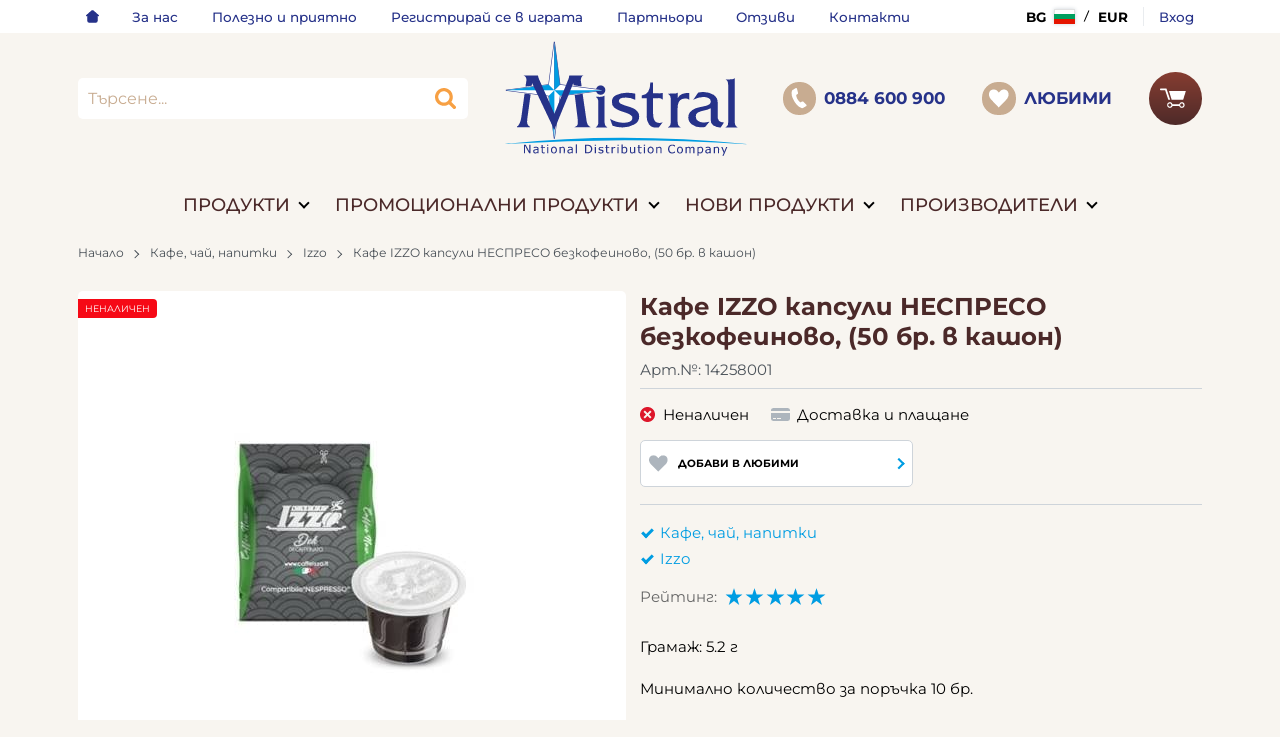

--- FILE ---
content_type: text/html; charset=UTF-8
request_url: https://mistral.shop/action/getDOM
body_size: 2522
content:
        <section class="product-page__slider">
            <div class="container">
                                <h2 class="bordered-heading"><span>Свързани продукти</span></h2>
                                <div class="row-lg row-xl row-xxl row-xxxl prod-slider-holder">
                    <div class="js-product-slider prod-slider tns-before-init">
                                                <div class="prod-slider__item">        <div data-id="14637"
            class="product-card  h-100 product-card--saleable product-card--lgrid product-card--slide">
                            <div class="product-card__holder">
                        <figure class="product-card__figure mb-2">
            <a class="product-card__link" href="/kafe-izzo-mono-dozi-premium-100-arabika-14637" title="Кафе IZZO Моно ДОЗИ - ПРЕМИУМ 100% АРАБИКА ( 100 бр. в кашон)"
                 data-ecommerce="{&quot;google&quot;:{&quot;id&quot;:14637,&quot;name&quot;:&quot;\u041a\u0430\u0444\u0435 IZZO \u041c\u043e\u043d\u043e \u0414\u041e\u0417\u0418 - \u041f\u0420\u0415\u041c\u0418\u0423\u041c 100% \u0410\u0420\u0410\u0411\u0418\u041a\u0410 ( 100 \u0431\u0440. \u0432 \u043a\u0430\u0448\u043e\u043d)&quot;,&quot;category&quot;:&quot;\u041a\u0430\u0444\u0435, \u0447\u0430\u0439, \u043d\u0430\u043f\u0438\u0442\u043a\u0438&quot;,&quot;brand&quot;:&quot;Izzo&quot;,&quot;variant&quot;:&quot;&quot;,&quot;price&quot;:&quot;0.37&quot;,&quot;quantity&quot;:1,&quot;type&quot;:&quot;addProduct&quot;}}">
                <img class="product-card__image js-lazy-slide"
                    src="/themes/mistral/images/product.svg"
                    data-src="/thumbs/1/prod_14637_0-02-05-194e407988d7bc385e5a10f1c631067f7f62f5f21675504a773de43c7833b6c6_34611b94fa3e9257.jpg"
                    width="280"
                    height="280"
                    alt="Кафе IZZO Моно ДОЗИ - ПРЕМИУМ 100% АРАБИКА ( 100 бр. в кашон)">
            </a>
                    </figure>
                <div class="product-card__name mb-1">
            <a class="product-card__link" href="/kafe-izzo-mono-dozi-premium-100-arabika-14637"
                title="Кафе IZZO Моно ДОЗИ - ПРЕМИУМ 100% АРАБИКА ( 100 бр. в кашон)"  data-ecommerce="{&quot;google&quot;:{&quot;id&quot;:14637,&quot;name&quot;:&quot;\u041a\u0430\u0444\u0435 IZZO \u041c\u043e\u043d\u043e \u0414\u041e\u0417\u0418 - \u041f\u0420\u0415\u041c\u0418\u0423\u041c 100% \u0410\u0420\u0410\u0411\u0418\u041a\u0410 ( 100 \u0431\u0440. \u0432 \u043a\u0430\u0448\u043e\u043d)&quot;,&quot;category&quot;:&quot;\u041a\u0430\u0444\u0435, \u0447\u0430\u0439, \u043d\u0430\u043f\u0438\u0442\u043a\u0438&quot;,&quot;brand&quot;:&quot;Izzo&quot;,&quot;variant&quot;:&quot;&quot;,&quot;price&quot;:&quot;0.37&quot;,&quot;quantity&quot;:1,&quot;type&quot;:&quot;addProduct&quot;}}">
                Кафе IZZO Моно ДОЗИ - ПРЕМИУМ 100% АРАБИКА ( 100 бр. в кашон)            </a>
        </div>
                <div class="js-price-container prices  prod__prices text-center">
                    <div class="js-price prices__current">
                        <div class="prices__num">0.37</div>
            <div class="prices__delimer"></div>
            <div class="prices__currency">€</div>
                        <div class="prices__slash mx-1">/</div>
            <div class="js-price-eur prices__num" data-rate="0.51129188119622">0.72</div>
            <div class="prices__delimer"></div>
            <div class="prices__currency">лв.</div>
                    </div>
                </div>
                <div class="product-card__controls">
                        <div class="product-card__actions">
                            <span class="js-wish product-card__wish"
                    title="Любими">
                                        <svg class="svg svg--heart" aria-label="Heart" role="img">
                        <use xlink:href="#svg-heart"></use>
                    </svg>
                    <span class="js-wish-sr screen-readers-only"></span>
                </span>
                            </div>
                    <form class="buy-form js-add-to-cart product-card__buy js-show-cart-immediately" method="post" action="/cart">
            <input type="hidden" name="action" value="buy" />
            <input type="hidden" name="prod_id" value="14637" />
                        <input type="hidden" name="quantity" value="10" />
                            <button class="js-btn-buy buy-form__btn btn btn-buy btn--primary btn--rounded btn--sm" type="submit" ><span>Купи</span></button>
                        </form>
                </div>
                    </div>
                    </div>
        </div>
                                                <div class="prod-slider__item">        <div data-id="14638"
            class="product-card  h-100 product-card--saleable product-card--lgrid product-card--slide">
                            <div class="product-card__holder">
                        <figure class="product-card__figure mb-2">
            <a class="product-card__link" href="/kafe-izzo-mono-dozi-bezkofeinovo-14638" title="Кафе IZZO Моно ДОЗИ - БЕЗКОФЕИНОВО (100 бр.в кашон)"
                 data-ecommerce="{&quot;google&quot;:{&quot;id&quot;:14638,&quot;name&quot;:&quot;\u041a\u0430\u0444\u0435 IZZO \u041c\u043e\u043d\u043e \u0414\u041e\u0417\u0418 - \u0411\u0415\u0417\u041a\u041e\u0424\u0415\u0418\u041d\u041e\u0412\u041e (100 \u0431\u0440.\u0432 \u043a\u0430\u0448\u043e\u043d)&quot;,&quot;category&quot;:&quot;\u041a\u0430\u0444\u0435, \u0447\u0430\u0439, \u043d\u0430\u043f\u0438\u0442\u043a\u0438&quot;,&quot;brand&quot;:&quot;Izzo&quot;,&quot;variant&quot;:&quot;&quot;,&quot;price&quot;:&quot;0.37&quot;,&quot;quantity&quot;:1,&quot;type&quot;:&quot;addProduct&quot;}}">
                <img class="product-card__image js-lazy-slide"
                    src="/themes/mistral/images/product.svg"
                    data-src="/thumbs/1/prod_14638_0-02-05-4832030098b0c149ed2fcf7973dba985730e85ff0fdafebb19b59109f7f03369_a98185f3b57aa9d9.jpg"
                    width="280"
                    height="280"
                    alt="Кафе IZZO Моно ДОЗИ - БЕЗКОФЕИНОВО (100 бр.в кашон)">
            </a>
                    </figure>
                <div class="product-card__name mb-1">
            <a class="product-card__link" href="/kafe-izzo-mono-dozi-bezkofeinovo-14638"
                title="Кафе IZZO Моно ДОЗИ - БЕЗКОФЕИНОВО (100 бр.в кашон)"  data-ecommerce="{&quot;google&quot;:{&quot;id&quot;:14638,&quot;name&quot;:&quot;\u041a\u0430\u0444\u0435 IZZO \u041c\u043e\u043d\u043e \u0414\u041e\u0417\u0418 - \u0411\u0415\u0417\u041a\u041e\u0424\u0415\u0418\u041d\u041e\u0412\u041e (100 \u0431\u0440.\u0432 \u043a\u0430\u0448\u043e\u043d)&quot;,&quot;category&quot;:&quot;\u041a\u0430\u0444\u0435, \u0447\u0430\u0439, \u043d\u0430\u043f\u0438\u0442\u043a\u0438&quot;,&quot;brand&quot;:&quot;Izzo&quot;,&quot;variant&quot;:&quot;&quot;,&quot;price&quot;:&quot;0.37&quot;,&quot;quantity&quot;:1,&quot;type&quot;:&quot;addProduct&quot;}}">
                Кафе IZZO Моно ДОЗИ - БЕЗКОФЕИНОВО (100 бр.в кашон)            </a>
        </div>
                <div class="js-price-container prices  prod__prices text-center">
                    <div class="js-price prices__current">
                        <div class="prices__num">0.37</div>
            <div class="prices__delimer"></div>
            <div class="prices__currency">€</div>
                        <div class="prices__slash mx-1">/</div>
            <div class="js-price-eur prices__num" data-rate="0.51129188119622">0.72</div>
            <div class="prices__delimer"></div>
            <div class="prices__currency">лв.</div>
                    </div>
                </div>
                <div class="product-card__controls">
                        <div class="product-card__actions">
                            <span class="js-wish product-card__wish"
                    title="Любими">
                                        <svg class="svg svg--heart" aria-label="Heart" role="img">
                        <use xlink:href="#svg-heart"></use>
                    </svg>
                    <span class="js-wish-sr screen-readers-only"></span>
                </span>
                            </div>
                    <form class="buy-form js-add-to-cart product-card__buy js-show-cart-immediately" method="post" action="/cart">
            <input type="hidden" name="action" value="buy" />
            <input type="hidden" name="prod_id" value="14638" />
                        <input type="hidden" name="quantity" value="10" />
                            <button class="js-btn-buy buy-form__btn btn btn-buy btn--primary btn--rounded btn--sm" type="submit" ><span>Купи</span></button>
                        </form>
                </div>
                    </div>
                    </div>
        </div>
                                                <div class="prod-slider__item">        <div data-id="14639"
            class="product-card  h-100 product-card--saleable product-card--lgrid product-card--slide">
                            <div class="product-card__holder">
                        <figure class="product-card__figure mb-2">
            <a class="product-card__link" href="/kafe-izzo-mono-dozi-arabi-14639" title="Кафе IZZO Моно ДОЗИ - АРАБИ (100 бр.в кашон)"
                 data-ecommerce="{&quot;google&quot;:{&quot;id&quot;:14639,&quot;name&quot;:&quot;\u041a\u0430\u0444\u0435 IZZO \u041c\u043e\u043d\u043e \u0414\u041e\u0417\u0418 - \u0410\u0420\u0410\u0411\u0418 (100 \u0431\u0440.\u0432 \u043a\u0430\u0448\u043e\u043d)&quot;,&quot;category&quot;:&quot;\u041a\u0430\u0444\u0435, \u0447\u0430\u0439, \u043d\u0430\u043f\u0438\u0442\u043a\u0438&quot;,&quot;brand&quot;:&quot;Izzo&quot;,&quot;variant&quot;:&quot;&quot;,&quot;price&quot;:&quot;0.32&quot;,&quot;quantity&quot;:1,&quot;type&quot;:&quot;addProduct&quot;}}">
                <img class="product-card__image js-lazy-slide"
                    src="/themes/mistral/images/product.svg"
                    data-src="/thumbs/1/prod_14639_0-02-05-684da9b41746cb2e2b8a10494593a6bc94cee566ce52946fc57e1bb4c82e0bb5_7e6de3d19e53a320.jpg"
                    width="280"
                    height="280"
                    alt="Кафе IZZO Моно ДОЗИ - АРАБИ (100 бр.в кашон)">
            </a>
                    </figure>
                <div class="product-card__name mb-1">
            <a class="product-card__link" href="/kafe-izzo-mono-dozi-arabi-14639"
                title="Кафе IZZO Моно ДОЗИ - АРАБИ (100 бр.в кашон)"  data-ecommerce="{&quot;google&quot;:{&quot;id&quot;:14639,&quot;name&quot;:&quot;\u041a\u0430\u0444\u0435 IZZO \u041c\u043e\u043d\u043e \u0414\u041e\u0417\u0418 - \u0410\u0420\u0410\u0411\u0418 (100 \u0431\u0440.\u0432 \u043a\u0430\u0448\u043e\u043d)&quot;,&quot;category&quot;:&quot;\u041a\u0430\u0444\u0435, \u0447\u0430\u0439, \u043d\u0430\u043f\u0438\u0442\u043a\u0438&quot;,&quot;brand&quot;:&quot;Izzo&quot;,&quot;variant&quot;:&quot;&quot;,&quot;price&quot;:&quot;0.32&quot;,&quot;quantity&quot;:1,&quot;type&quot;:&quot;addProduct&quot;}}">
                Кафе IZZO Моно ДОЗИ - АРАБИ (100 бр.в кашон)            </a>
        </div>
                <div class="js-price-container prices  prod__prices text-center">
                    <div class="js-price prices__current">
                        <div class="prices__num">0.32</div>
            <div class="prices__delimer"></div>
            <div class="prices__currency">€</div>
                        <div class="prices__slash mx-1">/</div>
            <div class="js-price-eur prices__num" data-rate="0.51129188119622">0.63</div>
            <div class="prices__delimer"></div>
            <div class="prices__currency">лв.</div>
                    </div>
                </div>
                <div class="product-card__controls">
                        <div class="product-card__actions">
                            <span class="js-wish product-card__wish"
                    title="Любими">
                                        <svg class="svg svg--heart" aria-label="Heart" role="img">
                        <use xlink:href="#svg-heart"></use>
                    </svg>
                    <span class="js-wish-sr screen-readers-only"></span>
                </span>
                            </div>
                    <form class="buy-form js-add-to-cart product-card__buy js-show-cart-immediately" method="post" action="/cart">
            <input type="hidden" name="action" value="buy" />
            <input type="hidden" name="prod_id" value="14639" />
                        <input type="hidden" name="quantity" value="10" />
                            <button class="js-btn-buy buy-form__btn btn btn-buy btn--primary btn--rounded btn--sm" type="submit" ><span>Купи</span></button>
                        </form>
                </div>
                    </div>
                    </div>
        </div>
                                                <div class="prod-slider__item">        <div data-id="14640"
            class="product-card  h-100 product-card--saleable product-card--lgrid product-card--slide">
                            <div class="product-card__holder">
                        <figure class="product-card__figure mb-2">
            <a class="product-card__link" href="/kafe-izzo-mono-dozi-grand-esspresso-14640" title="Кафе IZZO Моно ДОЗИ - ГРАНД ЕСПРЕСО (100 бр.в кашон)"
                 data-ecommerce="{&quot;google&quot;:{&quot;id&quot;:14640,&quot;name&quot;:&quot;\u041a\u0430\u0444\u0435 IZZO \u041c\u043e\u043d\u043e \u0414\u041e\u0417\u0418 - \u0413\u0420\u0410\u041d\u0414 \u0415\u0421\u041f\u0420\u0415\u0421\u041e (100 \u0431\u0440.\u0432 \u043a\u0430\u0448\u043e\u043d)&quot;,&quot;category&quot;:&quot;\u041a\u0430\u0444\u0435, \u0447\u0430\u0439, \u043d\u0430\u043f\u0438\u0442\u043a\u0438&quot;,&quot;brand&quot;:&quot;Izzo&quot;,&quot;variant&quot;:&quot;&quot;,&quot;price&quot;:&quot;0.32&quot;,&quot;quantity&quot;:1,&quot;type&quot;:&quot;addProduct&quot;}}">
                <img class="product-card__image js-lazy-slide"
                    src="/themes/mistral/images/product.svg"
                    data-src="/thumbs/1/prod_14640_0-02-05-a9ed116060b9b95921d77774c52b8665c3d4ae4cc8d083dc1a37e3e3ee4aa9d4_e2ce788fc79e94b6.jpg"
                    width="280"
                    height="280"
                    alt="Кафе IZZO Моно ДОЗИ - ГРАНД ЕСПРЕСО (100 бр.в кашон)">
            </a>
                    </figure>
                <div class="product-card__name mb-1">
            <a class="product-card__link" href="/kafe-izzo-mono-dozi-grand-esspresso-14640"
                title="Кафе IZZO Моно ДОЗИ - ГРАНД ЕСПРЕСО (100 бр.в кашон)"  data-ecommerce="{&quot;google&quot;:{&quot;id&quot;:14640,&quot;name&quot;:&quot;\u041a\u0430\u0444\u0435 IZZO \u041c\u043e\u043d\u043e \u0414\u041e\u0417\u0418 - \u0413\u0420\u0410\u041d\u0414 \u0415\u0421\u041f\u0420\u0415\u0421\u041e (100 \u0431\u0440.\u0432 \u043a\u0430\u0448\u043e\u043d)&quot;,&quot;category&quot;:&quot;\u041a\u0430\u0444\u0435, \u0447\u0430\u0439, \u043d\u0430\u043f\u0438\u0442\u043a\u0438&quot;,&quot;brand&quot;:&quot;Izzo&quot;,&quot;variant&quot;:&quot;&quot;,&quot;price&quot;:&quot;0.32&quot;,&quot;quantity&quot;:1,&quot;type&quot;:&quot;addProduct&quot;}}">
                Кафе IZZO Моно ДОЗИ - ГРАНД ЕСПРЕСО (100 бр.в кашон)            </a>
        </div>
                <div class="js-price-container prices  prod__prices text-center">
                    <div class="js-price prices__current">
                        <div class="prices__num">0.32</div>
            <div class="prices__delimer"></div>
            <div class="prices__currency">€</div>
                        <div class="prices__slash mx-1">/</div>
            <div class="js-price-eur prices__num" data-rate="0.51129188119622">0.63</div>
            <div class="prices__delimer"></div>
            <div class="prices__currency">лв.</div>
                    </div>
                </div>
                <div class="product-card__controls">
                        <div class="product-card__actions">
                            <span class="js-wish product-card__wish"
                    title="Любими">
                                        <svg class="svg svg--heart" aria-label="Heart" role="img">
                        <use xlink:href="#svg-heart"></use>
                    </svg>
                    <span class="js-wish-sr screen-readers-only"></span>
                </span>
                            </div>
                    <form class="buy-form js-add-to-cart product-card__buy js-show-cart-immediately" method="post" action="/cart">
            <input type="hidden" name="action" value="buy" />
            <input type="hidden" name="prod_id" value="14640" />
                        <input type="hidden" name="quantity" value="10" />
                            <button class="js-btn-buy buy-form__btn btn btn-buy btn--primary btn--rounded btn--sm" type="submit" ><span>Купи</span></button>
                        </form>
                </div>
                    </div>
                    </div>
        </div>
                                                <div class="prod-slider__item">        <div data-id="14654"
            class="product-card  h-100 product-card--saleable product-card--lgrid product-card--slide">
                            <div class="product-card__holder">
                        <figure class="product-card__figure mb-2">
            <a class="product-card__link" href="/kafe-izzo-100-arabica-14654" title="Кафе IZZO 100% АРАБИКА - 1 кг."
                 data-ecommerce="{&quot;google&quot;:{&quot;id&quot;:14654,&quot;name&quot;:&quot;\u041a\u0430\u0444\u0435 IZZO 100% \u0410\u0420\u0410\u0411\u0418\u041a\u0410 - 1 \u043a\u0433.&quot;,&quot;category&quot;:&quot;\u041a\u0430\u0444\u0435, \u0447\u0430\u0439, \u043d\u0430\u043f\u0438\u0442\u043a\u0438&quot;,&quot;brand&quot;:&quot;Izzo&quot;,&quot;variant&quot;:&quot;&quot;,&quot;price&quot;:&quot;48.01&quot;,&quot;quantity&quot;:1,&quot;type&quot;:&quot;addProduct&quot;}}">
                <img class="product-card__image js-lazy-slide"
                    src="/themes/mistral/images/product.svg"
                    data-src="/thumbs/1/arabika.jpg"
                    width="280"
                    height="280"
                    alt="Кафе IZZO 100% АРАБИКА - 1 кг.">
            </a>
                    </figure>
                <div class="product-card__name mb-1">
            <a class="product-card__link" href="/kafe-izzo-100-arabica-14654"
                title="Кафе IZZO 100% АРАБИКА - 1 кг."  data-ecommerce="{&quot;google&quot;:{&quot;id&quot;:14654,&quot;name&quot;:&quot;\u041a\u0430\u0444\u0435 IZZO 100% \u0410\u0420\u0410\u0411\u0418\u041a\u0410 - 1 \u043a\u0433.&quot;,&quot;category&quot;:&quot;\u041a\u0430\u0444\u0435, \u0447\u0430\u0439, \u043d\u0430\u043f\u0438\u0442\u043a\u0438&quot;,&quot;brand&quot;:&quot;Izzo&quot;,&quot;variant&quot;:&quot;&quot;,&quot;price&quot;:&quot;48.01&quot;,&quot;quantity&quot;:1,&quot;type&quot;:&quot;addProduct&quot;}}">
                Кафе IZZO 100% АРАБИКА - 1 кг.            </a>
        </div>
                <div class="js-price-container prices  prod__prices text-center">
                    <div class="js-price prices__current">
                        <div class="prices__num">48.01</div>
            <div class="prices__delimer"></div>
            <div class="prices__currency">€</div>
                        <div class="prices__slash mx-1">/</div>
            <div class="js-price-eur prices__num" data-rate="0.51129188119622">93.90</div>
            <div class="prices__delimer"></div>
            <div class="prices__currency">лв.</div>
                    </div>
                </div>
                <div class="product-card__controls">
                        <div class="product-card__actions">
                            <span class="js-wish product-card__wish"
                    title="Любими">
                                        <svg class="svg svg--heart" aria-label="Heart" role="img">
                        <use xlink:href="#svg-heart"></use>
                    </svg>
                    <span class="js-wish-sr screen-readers-only"></span>
                </span>
                            </div>
                    <form class="buy-form js-add-to-cart product-card__buy js-show-cart-immediately" method="post" action="/cart">
            <input type="hidden" name="action" value="buy" />
            <input type="hidden" name="prod_id" value="14654" />
                        <input type="hidden" name="quantity" value="1" />
                            <button class="js-btn-buy buy-form__btn btn btn-buy btn--primary btn--rounded btn--sm" type="submit" ><span>Купи</span></button>
                        </form>
                </div>
                    </div>
                    </div>
        </div>
                                                <div class="prod-slider__item">        <div data-id="14662"
            class="product-card  h-100 product-card--saleable product-card--lgrid product-card--slide">
                            <div class="product-card__holder">
                        <figure class="product-card__figure mb-2">
            <a class="product-card__link" href="/kafe-izzo-supermishele-1-kg-14662" title="Кафе IZZO СУПЕРМИШЕЛ - 1 кг."
                 data-ecommerce="{&quot;google&quot;:{&quot;id&quot;:14662,&quot;name&quot;:&quot;\u041a\u0430\u0444\u0435 IZZO \u0421\u0423\u041f\u0415\u0420\u041c\u0418\u0428\u0415\u041b - 1 \u043a\u0433.&quot;,&quot;category&quot;:&quot;\u041a\u0430\u0444\u0435, \u0447\u0430\u0439, \u043d\u0430\u043f\u0438\u0442\u043a\u0438&quot;,&quot;brand&quot;:&quot;Izzo&quot;,&quot;variant&quot;:&quot;&quot;,&quot;price&quot;:&quot;40.08&quot;,&quot;quantity&quot;:1,&quot;type&quot;:&quot;addProduct&quot;}}">
                <img class="product-card__image js-lazy-slide"
                    src="/themes/mistral/images/product.svg"
                    data-src="/thumbs/1/sipi.jpg"
                    width="280"
                    height="280"
                    alt="Кафе IZZO СУПЕРМИШЕЛ - 1 кг.">
            </a>
                    </figure>
                <div class="product-card__name mb-1">
            <a class="product-card__link" href="/kafe-izzo-supermishele-1-kg-14662"
                title="Кафе IZZO СУПЕРМИШЕЛ - 1 кг."  data-ecommerce="{&quot;google&quot;:{&quot;id&quot;:14662,&quot;name&quot;:&quot;\u041a\u0430\u0444\u0435 IZZO \u0421\u0423\u041f\u0415\u0420\u041c\u0418\u0428\u0415\u041b - 1 \u043a\u0433.&quot;,&quot;category&quot;:&quot;\u041a\u0430\u0444\u0435, \u0447\u0430\u0439, \u043d\u0430\u043f\u0438\u0442\u043a\u0438&quot;,&quot;brand&quot;:&quot;Izzo&quot;,&quot;variant&quot;:&quot;&quot;,&quot;price&quot;:&quot;40.08&quot;,&quot;quantity&quot;:1,&quot;type&quot;:&quot;addProduct&quot;}}">
                Кафе IZZO СУПЕРМИШЕЛ - 1 кг.            </a>
        </div>
                <div class="js-price-container prices  prod__prices text-center">
                    <div class="js-price prices__current">
                        <div class="prices__num">40.08</div>
            <div class="prices__delimer"></div>
            <div class="prices__currency">€</div>
                        <div class="prices__slash mx-1">/</div>
            <div class="js-price-eur prices__num" data-rate="0.51129188119622">78.39</div>
            <div class="prices__delimer"></div>
            <div class="prices__currency">лв.</div>
                    </div>
                </div>
                <div class="product-card__controls">
                        <div class="product-card__actions">
                            <span class="js-wish product-card__wish"
                    title="Любими">
                                        <svg class="svg svg--heart" aria-label="Heart" role="img">
                        <use xlink:href="#svg-heart"></use>
                    </svg>
                    <span class="js-wish-sr screen-readers-only"></span>
                </span>
                            </div>
                    <form class="buy-form js-add-to-cart product-card__buy js-show-cart-immediately" method="post" action="/cart">
            <input type="hidden" name="action" value="buy" />
            <input type="hidden" name="prod_id" value="14662" />
                        <input type="hidden" name="quantity" value="1" />
                            <button class="js-btn-buy buy-form__btn btn btn-buy btn--primary btn--rounded btn--sm" type="submit" ><span>Купи</span></button>
                        </form>
                </div>
                    </div>
                    </div>
        </div>
                                                <div class="prod-slider__item">        <div data-id="14663"
            class="product-card  h-100 product-card--saleable product-card--lgrid product-card--slide">
                            <div class="product-card__holder">
                        <figure class="product-card__figure mb-2">
            <a class="product-card__link" href="/kafe-izzo-viva-djamaika-1-kg-14663" title="Кафе IZZO ВИВА ДЖАМАЙКА - 1 кг."
                 data-ecommerce="{&quot;google&quot;:{&quot;id&quot;:14663,&quot;name&quot;:&quot;\u041a\u0430\u0444\u0435 IZZO \u0412\u0418\u0412\u0410 \u0414\u0416\u0410\u041c\u0410\u0419\u041a\u0410 - 1 \u043a\u0433.&quot;,&quot;category&quot;:&quot;\u041a\u0430\u0444\u0435, \u0447\u0430\u0439, \u043d\u0430\u043f\u0438\u0442\u043a\u0438&quot;,&quot;brand&quot;:&quot;Izzo&quot;,&quot;variant&quot;:&quot;&quot;,&quot;price&quot;:&quot;35.52&quot;,&quot;quantity&quot;:1,&quot;type&quot;:&quot;addProduct&quot;}}">
                <img class="product-card__image js-lazy-slide"
                    src="/themes/mistral/images/product.svg"
                    data-src="/thumbs/1/viva.jpg"
                    width="280"
                    height="280"
                    alt="Кафе IZZO ВИВА ДЖАМАЙКА - 1 кг.">
            </a>
                    </figure>
                <div class="product-card__name mb-1">
            <a class="product-card__link" href="/kafe-izzo-viva-djamaika-1-kg-14663"
                title="Кафе IZZO ВИВА ДЖАМАЙКА - 1 кг."  data-ecommerce="{&quot;google&quot;:{&quot;id&quot;:14663,&quot;name&quot;:&quot;\u041a\u0430\u0444\u0435 IZZO \u0412\u0418\u0412\u0410 \u0414\u0416\u0410\u041c\u0410\u0419\u041a\u0410 - 1 \u043a\u0433.&quot;,&quot;category&quot;:&quot;\u041a\u0430\u0444\u0435, \u0447\u0430\u0439, \u043d\u0430\u043f\u0438\u0442\u043a\u0438&quot;,&quot;brand&quot;:&quot;Izzo&quot;,&quot;variant&quot;:&quot;&quot;,&quot;price&quot;:&quot;35.52&quot;,&quot;quantity&quot;:1,&quot;type&quot;:&quot;addProduct&quot;}}">
                Кафе IZZO ВИВА ДЖАМАЙКА - 1 кг.            </a>
        </div>
                    <div class="product-card__variants">
                                        <span class="product-card__variant product-card__variant--text">
                            <span class="product-card__variant-text">
                                1 кг.                            </span>
                        </span>
                                    </div>
                    <div class="js-price-container prices  prod__prices text-center">
                    <div class="js-price prices__current">
                        <div class="prices__num">35.52</div>
            <div class="prices__delimer"></div>
            <div class="prices__currency">€</div>
                        <div class="prices__slash mx-1">/</div>
            <div class="js-price-eur prices__num" data-rate="0.51129188119622">69.47</div>
            <div class="prices__delimer"></div>
            <div class="prices__currency">лв.</div>
                    </div>
                </div>
                <div class="product-card__controls">
                        <div class="product-card__actions">
                            <span class="js-wish product-card__wish"
                    title="Любими">
                                        <svg class="svg svg--heart" aria-label="Heart" role="img">
                        <use xlink:href="#svg-heart"></use>
                    </svg>
                    <span class="js-wish-sr screen-readers-only"></span>
                </span>
                            </div>
                    <form class="buy-form js-add-to-cart product-card__buy js-show-cart-immediately" method="post" action="/cart">
            <input type="hidden" name="action" value="buy" />
            <input type="hidden" name="prod_id" value="14663" />
                        <input type="hidden" name="quantity" value="1" />
                            <button class="js-btn-buy buy-form__btn btn btn-buy btn--primary btn--rounded btn--sm" type="submit" ><span>Купи</span></button>
                        </form>
                </div>
                    </div>
                    </div>
        </div>
                                                <div class="prod-slider__item">        <div data-id="14664"
            class="product-card  h-100 product-card--saleable product-card--lgrid product-card--slide">
                            <div class="product-card__holder">
                        <figure class="product-card__figure mb-2">
            <a class="product-card__link" href="/kafe-izzo-gran-krema-1-kg-14664" title="Кафе IZZO ГРАН КРЕМА - 1 кг."
                 data-ecommerce="{&quot;google&quot;:{&quot;id&quot;:14664,&quot;name&quot;:&quot;\u041a\u0430\u0444\u0435 IZZO \u0413\u0420\u0410\u041d \u041a\u0420\u0415\u041c\u0410 - 1 \u043a\u0433.&quot;,&quot;category&quot;:&quot;\u041a\u0430\u0444\u0435, \u0447\u0430\u0439, \u043d\u0430\u043f\u0438\u0442\u043a\u0438&quot;,&quot;brand&quot;:&quot;Izzo&quot;,&quot;variant&quot;:&quot;&quot;,&quot;price&quot;:&quot;28.32&quot;,&quot;quantity&quot;:1,&quot;type&quot;:&quot;addProduct&quot;}}">
                <img class="product-card__image js-lazy-slide"
                    src="/themes/mistral/images/product.svg"
                    data-src="/thumbs/1/gran.jpg"
                    width="280"
                    height="280"
                    alt="Кафе IZZO ГРАН КРЕМА - 1 кг.">
            </a>
                    </figure>
                <div class="product-card__name mb-1">
            <a class="product-card__link" href="/kafe-izzo-gran-krema-1-kg-14664"
                title="Кафе IZZO ГРАН КРЕМА - 1 кг."  data-ecommerce="{&quot;google&quot;:{&quot;id&quot;:14664,&quot;name&quot;:&quot;\u041a\u0430\u0444\u0435 IZZO \u0413\u0420\u0410\u041d \u041a\u0420\u0415\u041c\u0410 - 1 \u043a\u0433.&quot;,&quot;category&quot;:&quot;\u041a\u0430\u0444\u0435, \u0447\u0430\u0439, \u043d\u0430\u043f\u0438\u0442\u043a\u0438&quot;,&quot;brand&quot;:&quot;Izzo&quot;,&quot;variant&quot;:&quot;&quot;,&quot;price&quot;:&quot;28.32&quot;,&quot;quantity&quot;:1,&quot;type&quot;:&quot;addProduct&quot;}}">
                Кафе IZZO ГРАН КРЕМА - 1 кг.            </a>
        </div>
                <div class="js-price-container prices  prod__prices text-center">
                    <div class="js-price prices__current">
                        <div class="prices__num">28.32</div>
            <div class="prices__delimer"></div>
            <div class="prices__currency">€</div>
                        <div class="prices__slash mx-1">/</div>
            <div class="js-price-eur prices__num" data-rate="0.51129188119622">55.39</div>
            <div class="prices__delimer"></div>
            <div class="prices__currency">лв.</div>
                    </div>
                </div>
                <div class="product-card__controls">
                        <div class="product-card__actions">
                            <span class="js-wish product-card__wish"
                    title="Любими">
                                        <svg class="svg svg--heart" aria-label="Heart" role="img">
                        <use xlink:href="#svg-heart"></use>
                    </svg>
                    <span class="js-wish-sr screen-readers-only"></span>
                </span>
                            </div>
                    <form class="buy-form js-add-to-cart product-card__buy js-show-cart-immediately" method="post" action="/cart">
            <input type="hidden" name="action" value="buy" />
            <input type="hidden" name="prod_id" value="14664" />
                        <input type="hidden" name="quantity" value="1" />
                            <button class="js-btn-buy buy-form__btn btn btn-buy btn--primary btn--rounded btn--sm" type="submit" ><span>Купи</span></button>
                        </form>
                </div>
                    </div>
                    </div>
        </div>
                                                <div class="prod-slider__item">        <div data-id="19051"
            class="product-card  h-100 product-card--saleable product-card--lgrid product-card--slide">
                            <div class="product-card__holder">
                        <figure class="product-card__figure mb-2">
            <a class="product-card__link" href="/kafe-izzo-silvar-ken-19051" title="Кафе IZZO СИЛВЪР - КЕН"
                 data-ecommerce="{&quot;google&quot;:{&quot;id&quot;:19051,&quot;name&quot;:&quot;\u041a\u0430\u0444\u0435 IZZO \u0421\u0418\u041b\u0412\u042a\u0420 - \u041a\u0415\u041d&quot;,&quot;category&quot;:&quot;\u041a\u0430\u0444\u0435, \u0447\u0430\u0439, \u043d\u0430\u043f\u0438\u0442\u043a\u0438&quot;,&quot;brand&quot;:&quot;Izzo&quot;,&quot;variant&quot;:&quot;&quot;,&quot;price&quot;:&quot;48.01&quot;,&quot;quantity&quot;:1,&quot;type&quot;:&quot;addProduct&quot;}}">
                <img class="product-card__image js-lazy-slide"
                    src="/themes/mistral/images/product.svg"
                    data-src="/thumbs/1/prod_19051_befunky-design-2.jpg"
                    width="280"
                    height="280"
                    alt="Кафе IZZO СИЛВЪР - КЕН">
            </a>
                    </figure>
                <div class="product-card__name mb-1">
            <a class="product-card__link" href="/kafe-izzo-silvar-ken-19051"
                title="Кафе IZZO СИЛВЪР - КЕН"  data-ecommerce="{&quot;google&quot;:{&quot;id&quot;:19051,&quot;name&quot;:&quot;\u041a\u0430\u0444\u0435 IZZO \u0421\u0418\u041b\u0412\u042a\u0420 - \u041a\u0415\u041d&quot;,&quot;category&quot;:&quot;\u041a\u0430\u0444\u0435, \u0447\u0430\u0439, \u043d\u0430\u043f\u0438\u0442\u043a\u0438&quot;,&quot;brand&quot;:&quot;Izzo&quot;,&quot;variant&quot;:&quot;&quot;,&quot;price&quot;:&quot;48.01&quot;,&quot;quantity&quot;:1,&quot;type&quot;:&quot;addProduct&quot;}}">
                Кафе IZZO СИЛВЪР - КЕН            </a>
        </div>
                <div class="js-price-container prices  prod__prices text-center">
                    <div class="js-price prices__current">
                        <div class="prices__num">48.01</div>
            <div class="prices__delimer"></div>
            <div class="prices__currency">€</div>
                        <div class="prices__slash mx-1">/</div>
            <div class="js-price-eur prices__num" data-rate="0.51129188119622">93.90</div>
            <div class="prices__delimer"></div>
            <div class="prices__currency">лв.</div>
                    </div>
                </div>
                <div class="product-card__controls">
                        <div class="product-card__actions">
                            <span class="js-wish product-card__wish"
                    title="Любими">
                                        <svg class="svg svg--heart" aria-label="Heart" role="img">
                        <use xlink:href="#svg-heart"></use>
                    </svg>
                    <span class="js-wish-sr screen-readers-only"></span>
                </span>
                            </div>
                    <form class="buy-form js-add-to-cart product-card__buy js-show-cart-immediately" method="post" action="/cart">
            <input type="hidden" name="action" value="buy" />
            <input type="hidden" name="prod_id" value="19051" />
                        <input type="hidden" name="quantity" value="1" />
                            <button class="js-btn-buy buy-form__btn btn btn-buy btn--primary btn--rounded btn--sm" type="submit" ><span>Купи</span></button>
                        </form>
                </div>
                    </div>
                    </div>
        </div>
                                                <div class="prod-slider__item">        <div data-id="19056"
            class="product-card  h-100 product-card--saleable product-card--lgrid product-card--slide">
                            <div class="product-card__holder">
                        <figure class="product-card__figure mb-2">
            <a class="product-card__link" href="/kafe-izzo-gold-100-arabika-ken-19056" title="Кафе IZZO ГОЛД 100% АРАБИКА - КЕН"
                 data-ecommerce="{&quot;google&quot;:{&quot;id&quot;:19056,&quot;name&quot;:&quot;\u041a\u0430\u0444\u0435 IZZO \u0413\u041e\u041b\u0414 100% \u0410\u0420\u0410\u0411\u0418\u041a\u0410 - \u041a\u0415\u041d&quot;,&quot;category&quot;:&quot;\u041a\u0430\u0444\u0435, \u0447\u0430\u0439, \u043d\u0430\u043f\u0438\u0442\u043a\u0438&quot;,&quot;brand&quot;:&quot;Izzo&quot;,&quot;variant&quot;:&quot;&quot;,&quot;price&quot;:&quot;52.98&quot;,&quot;quantity&quot;:1,&quot;type&quot;:&quot;addProduct&quot;}}">
                <img class="product-card__image js-lazy-slide"
                    src="/themes/mistral/images/product.svg"
                    data-src="/thumbs/1/prod_19056_befunky-design-3.jpg"
                    width="280"
                    height="280"
                    alt="Кафе IZZO ГОЛД 100% АРАБИКА - КЕН">
            </a>
                    </figure>
                <div class="product-card__name mb-1">
            <a class="product-card__link" href="/kafe-izzo-gold-100-arabika-ken-19056"
                title="Кафе IZZO ГОЛД 100% АРАБИКА - КЕН"  data-ecommerce="{&quot;google&quot;:{&quot;id&quot;:19056,&quot;name&quot;:&quot;\u041a\u0430\u0444\u0435 IZZO \u0413\u041e\u041b\u0414 100% \u0410\u0420\u0410\u0411\u0418\u041a\u0410 - \u041a\u0415\u041d&quot;,&quot;category&quot;:&quot;\u041a\u0430\u0444\u0435, \u0447\u0430\u0439, \u043d\u0430\u043f\u0438\u0442\u043a\u0438&quot;,&quot;brand&quot;:&quot;Izzo&quot;,&quot;variant&quot;:&quot;&quot;,&quot;price&quot;:&quot;52.98&quot;,&quot;quantity&quot;:1,&quot;type&quot;:&quot;addProduct&quot;}}">
                Кафе IZZO ГОЛД 100% АРАБИКА - КЕН            </a>
        </div>
                <div class="js-price-container prices  prod__prices text-center">
                    <div class="js-price prices__current">
                        <div class="prices__num">52.98</div>
            <div class="prices__delimer"></div>
            <div class="prices__currency">€</div>
                        <div class="prices__slash mx-1">/</div>
            <div class="js-price-eur prices__num" data-rate="0.51129188119622">103.62</div>
            <div class="prices__delimer"></div>
            <div class="prices__currency">лв.</div>
                    </div>
                </div>
                <div class="product-card__controls">
                        <div class="product-card__actions">
                            <span class="js-wish product-card__wish"
                    title="Любими">
                                        <svg class="svg svg--heart" aria-label="Heart" role="img">
                        <use xlink:href="#svg-heart"></use>
                    </svg>
                    <span class="js-wish-sr screen-readers-only"></span>
                </span>
                            </div>
                    <form class="buy-form js-add-to-cart product-card__buy js-show-cart-immediately" method="post" action="/cart">
            <input type="hidden" name="action" value="buy" />
            <input type="hidden" name="prod_id" value="19056" />
                        <input type="hidden" name="quantity" value="1" />
                            <button class="js-btn-buy buy-form__btn btn btn-buy btn--primary btn--rounded btn--sm" type="submit" ><span>Купи</span></button>
                        </form>
                </div>
                    </div>
                    </div>
        </div>
                                                <div class="prod-slider__item">        <div data-id="19113"
            class="product-card  h-100 product-card--saleable product-card--lgrid product-card--slide">
                            <div class="product-card__holder">
                        <figure class="product-card__figure mb-2">
            <a class="product-card__link" href="/kafe-izzo-gold-100-arabika-zarna-ken-19113" title="Кафе IZZO ГОЛД 100% АРАБИКА - ЗЪРНА - КЕН"
                 data-ecommerce="{&quot;google&quot;:{&quot;id&quot;:19113,&quot;name&quot;:&quot;\u041a\u0430\u0444\u0435 IZZO \u0413\u041e\u041b\u0414 100% \u0410\u0420\u0410\u0411\u0418\u041a\u0410 - \u0417\u042a\u0420\u041d\u0410 - \u041a\u0415\u041d&quot;,&quot;category&quot;:&quot;\u041a\u0430\u0444\u0435, \u0447\u0430\u0439, \u043d\u0430\u043f\u0438\u0442\u043a\u0438&quot;,&quot;brand&quot;:&quot;Izzo&quot;,&quot;variant&quot;:&quot;&quot;,&quot;price&quot;:&quot;13.44&quot;,&quot;quantity&quot;:1,&quot;type&quot;:&quot;addProduct&quot;}}">
                <img class="product-card__image js-lazy-slide"
                    src="/themes/mistral/images/product.svg"
                    data-src="/thumbs/1/arag.jpg"
                    width="280"
                    height="280"
                    alt="Кафе IZZO ГОЛД 100% АРАБИКА - ЗЪРНА - КЕН">
            </a>
                    </figure>
                <div class="product-card__name mb-1">
            <a class="product-card__link" href="/kafe-izzo-gold-100-arabika-zarna-ken-19113"
                title="Кафе IZZO ГОЛД 100% АРАБИКА - ЗЪРНА - КЕН"  data-ecommerce="{&quot;google&quot;:{&quot;id&quot;:19113,&quot;name&quot;:&quot;\u041a\u0430\u0444\u0435 IZZO \u0413\u041e\u041b\u0414 100% \u0410\u0420\u0410\u0411\u0418\u041a\u0410 - \u0417\u042a\u0420\u041d\u0410 - \u041a\u0415\u041d&quot;,&quot;category&quot;:&quot;\u041a\u0430\u0444\u0435, \u0447\u0430\u0439, \u043d\u0430\u043f\u0438\u0442\u043a\u0438&quot;,&quot;brand&quot;:&quot;Izzo&quot;,&quot;variant&quot;:&quot;&quot;,&quot;price&quot;:&quot;13.44&quot;,&quot;quantity&quot;:1,&quot;type&quot;:&quot;addProduct&quot;}}">
                Кафе IZZO ГОЛД 100% АРАБИКА - ЗЪРНА - КЕН            </a>
        </div>
                    <div class="product-card__variants">
                                        <span class="product-card__variant product-card__variant--text">
                            <span class="product-card__variant-text">
                                250 г                            </span>
                        </span>
                                    </div>
                    <div class="js-price-container prices  prod__prices text-center">
                    <div class="js-price prices__current">
                        <div class="prices__num">13.44</div>
            <div class="prices__delimer"></div>
            <div class="prices__currency">€</div>
                        <div class="prices__slash mx-1">/</div>
            <div class="js-price-eur prices__num" data-rate="0.51129188119622">26.29</div>
            <div class="prices__delimer"></div>
            <div class="prices__currency">лв.</div>
                    </div>
                </div>
                <div class="product-card__controls">
                        <div class="product-card__actions">
                            <span class="js-wish product-card__wish"
                    title="Любими">
                                        <svg class="svg svg--heart" aria-label="Heart" role="img">
                        <use xlink:href="#svg-heart"></use>
                    </svg>
                    <span class="js-wish-sr screen-readers-only"></span>
                </span>
                            </div>
                    <form class="buy-form js-add-to-cart product-card__buy js-show-cart-immediately" method="post" action="/cart">
            <input type="hidden" name="action" value="buy" />
            <input type="hidden" name="prod_id" value="19113" />
                        <input type="hidden" name="quantity" value="1" />
                            <button class="js-btn-buy buy-form__btn btn btn-buy btn--primary btn--rounded btn--sm" type="submit" ><span>Купи</span></button>
                        </form>
                </div>
                    </div>
                    </div>
        </div>
                                                <div class="prod-slider__item">        <div data-id="19114"
            class="product-card  h-100 product-card--saleable product-card--lgrid product-card--slide">
                            <div class="product-card__holder">
                        <figure class="product-card__figure mb-2">
            <a class="product-card__link" href="/kafe-izzo-gold-100-arabika-mlyano-ken-19114" title="Кафе IZZO ГОЛД 100% АРАБИКА - МЛЯНО - КЕН"
                 data-ecommerce="{&quot;google&quot;:{&quot;id&quot;:19114,&quot;name&quot;:&quot;\u041a\u0430\u0444\u0435 IZZO \u0413\u041e\u041b\u0414 100% \u0410\u0420\u0410\u0411\u0418\u041a\u0410 - \u041c\u041b\u042f\u041d\u041e - \u041a\u0415\u041d&quot;,&quot;category&quot;:&quot;\u041a\u0430\u0444\u0435, \u0447\u0430\u0439, \u043d\u0430\u043f\u0438\u0442\u043a\u0438&quot;,&quot;brand&quot;:&quot;Izzo&quot;,&quot;variant&quot;:&quot;&quot;,&quot;price&quot;:&quot;13.44&quot;,&quot;quantity&quot;:1,&quot;type&quot;:&quot;addProduct&quot;}}">
                <img class="product-card__image js-lazy-slide"
                    src="/themes/mistral/images/product.svg"
                    data-src="/thumbs/1/240626112739arag.jpg"
                    width="280"
                    height="280"
                    alt="Кафе IZZO ГОЛД 100% АРАБИКА - МЛЯНО - КЕН">
            </a>
                    </figure>
                <div class="product-card__name mb-1">
            <a class="product-card__link" href="/kafe-izzo-gold-100-arabika-mlyano-ken-19114"
                title="Кафе IZZO ГОЛД 100% АРАБИКА - МЛЯНО - КЕН"  data-ecommerce="{&quot;google&quot;:{&quot;id&quot;:19114,&quot;name&quot;:&quot;\u041a\u0430\u0444\u0435 IZZO \u0413\u041e\u041b\u0414 100% \u0410\u0420\u0410\u0411\u0418\u041a\u0410 - \u041c\u041b\u042f\u041d\u041e - \u041a\u0415\u041d&quot;,&quot;category&quot;:&quot;\u041a\u0430\u0444\u0435, \u0447\u0430\u0439, \u043d\u0430\u043f\u0438\u0442\u043a\u0438&quot;,&quot;brand&quot;:&quot;Izzo&quot;,&quot;variant&quot;:&quot;&quot;,&quot;price&quot;:&quot;13.44&quot;,&quot;quantity&quot;:1,&quot;type&quot;:&quot;addProduct&quot;}}">
                Кафе IZZO ГОЛД 100% АРАБИКА - МЛЯНО - КЕН            </a>
        </div>
                    <div class="product-card__variants">
                                        <span class="product-card__variant product-card__variant--text">
                            <span class="product-card__variant-text">
                                250 г                            </span>
                        </span>
                                    </div>
                    <div class="js-price-container prices  prod__prices text-center">
                    <div class="js-price prices__current">
                        <div class="prices__num">13.44</div>
            <div class="prices__delimer"></div>
            <div class="prices__currency">€</div>
                        <div class="prices__slash mx-1">/</div>
            <div class="js-price-eur prices__num" data-rate="0.51129188119622">26.29</div>
            <div class="prices__delimer"></div>
            <div class="prices__currency">лв.</div>
                    </div>
                </div>
                <div class="product-card__controls">
                        <div class="product-card__actions">
                            <span class="js-wish product-card__wish"
                    title="Любими">
                                        <svg class="svg svg--heart" aria-label="Heart" role="img">
                        <use xlink:href="#svg-heart"></use>
                    </svg>
                    <span class="js-wish-sr screen-readers-only"></span>
                </span>
                            </div>
                    <form class="buy-form js-add-to-cart product-card__buy js-show-cart-immediately" method="post" action="/cart">
            <input type="hidden" name="action" value="buy" />
            <input type="hidden" name="prod_id" value="19114" />
                        <input type="hidden" name="quantity" value="1" />
                            <button class="js-btn-buy buy-form__btn btn btn-buy btn--primary btn--rounded btn--sm" type="submit" ><span>Купи</span></button>
                        </form>
                </div>
                    </div>
                    </div>
        </div>
                                                <div class="prod-slider__item">        <div data-id="19115"
            class="product-card  h-100 product-card--saleable product-card--lgrid product-card--slide">
                            <div class="product-card__holder">
                        <figure class="product-card__figure mb-2">
            <a class="product-card__link" href="/kafe-izzo-silvar-zarna-ken-19115" title="Кафе IZZO СИЛВЪР - ЗЪРНА - КЕН"
                 data-ecommerce="{&quot;google&quot;:{&quot;id&quot;:19115,&quot;name&quot;:&quot;\u041a\u0430\u0444\u0435 IZZO \u0421\u0418\u041b\u0412\u042a\u0420 - \u0417\u042a\u0420\u041d\u0410 - \u041a\u0415\u041d&quot;,&quot;category&quot;:&quot;\u041a\u0430\u0444\u0435, \u0447\u0430\u0439, \u043d\u0430\u043f\u0438\u0442\u043a\u0438&quot;,&quot;brand&quot;:&quot;Izzo&quot;,&quot;variant&quot;:&quot;&quot;,&quot;price&quot;:&quot;12.72&quot;,&quot;quantity&quot;:1,&quot;type&quot;:&quot;addProduct&quot;}}">
                <img class="product-card__image js-lazy-slide"
                    src="/themes/mistral/images/product.svg"
                    data-src="/thumbs/1/mlyano-1.jpg"
                    width="280"
                    height="280"
                    alt="Кафе IZZO СИЛВЪР - ЗЪРНА - КЕН">
            </a>
                    </figure>
                <div class="product-card__name mb-1">
            <a class="product-card__link" href="/kafe-izzo-silvar-zarna-ken-19115"
                title="Кафе IZZO СИЛВЪР - ЗЪРНА - КЕН"  data-ecommerce="{&quot;google&quot;:{&quot;id&quot;:19115,&quot;name&quot;:&quot;\u041a\u0430\u0444\u0435 IZZO \u0421\u0418\u041b\u0412\u042a\u0420 - \u0417\u042a\u0420\u041d\u0410 - \u041a\u0415\u041d&quot;,&quot;category&quot;:&quot;\u041a\u0430\u0444\u0435, \u0447\u0430\u0439, \u043d\u0430\u043f\u0438\u0442\u043a\u0438&quot;,&quot;brand&quot;:&quot;Izzo&quot;,&quot;variant&quot;:&quot;&quot;,&quot;price&quot;:&quot;12.72&quot;,&quot;quantity&quot;:1,&quot;type&quot;:&quot;addProduct&quot;}}">
                Кафе IZZO СИЛВЪР - ЗЪРНА - КЕН            </a>
        </div>
                    <div class="product-card__variants">
                                        <span class="product-card__variant product-card__variant--text">
                            <span class="product-card__variant-text">
                                250 г                            </span>
                        </span>
                                    </div>
                    <div class="js-price-container prices  prod__prices text-center">
                    <div class="js-price prices__current">
                        <div class="prices__num">12.72</div>
            <div class="prices__delimer"></div>
            <div class="prices__currency">€</div>
                        <div class="prices__slash mx-1">/</div>
            <div class="js-price-eur prices__num" data-rate="0.51129188119622">24.88</div>
            <div class="prices__delimer"></div>
            <div class="prices__currency">лв.</div>
                    </div>
                </div>
                <div class="product-card__controls">
                        <div class="product-card__actions">
                            <span class="js-wish product-card__wish"
                    title="Любими">
                                        <svg class="svg svg--heart" aria-label="Heart" role="img">
                        <use xlink:href="#svg-heart"></use>
                    </svg>
                    <span class="js-wish-sr screen-readers-only"></span>
                </span>
                            </div>
                    <form class="buy-form js-add-to-cart product-card__buy js-show-cart-immediately" method="post" action="/cart">
            <input type="hidden" name="action" value="buy" />
            <input type="hidden" name="prod_id" value="19115" />
                        <input type="hidden" name="quantity" value="1" />
                            <button class="js-btn-buy buy-form__btn btn btn-buy btn--primary btn--rounded btn--sm" type="submit" ><span>Купи</span></button>
                        </form>
                </div>
                    </div>
                    </div>
        </div>
                                                <div class="prod-slider__item">        <div data-id="19116"
            class="product-card  h-100 product-card--saleable product-card--lgrid product-card--slide">
                            <div class="product-card__holder">
                        <figure class="product-card__figure mb-2">
            <a class="product-card__link" href="/kafe-izzo-silvar-mlyano-ken-19116" title="Кафе IZZO СИЛВЪР - МЛЯНО - КЕН"
                 data-ecommerce="{&quot;google&quot;:{&quot;id&quot;:19116,&quot;name&quot;:&quot;\u041a\u0430\u0444\u0435 IZZO \u0421\u0418\u041b\u0412\u042a\u0420 - \u041c\u041b\u042f\u041d\u041e - \u041a\u0415\u041d&quot;,&quot;category&quot;:&quot;\u041a\u0430\u0444\u0435, \u0447\u0430\u0439, \u043d\u0430\u043f\u0438\u0442\u043a\u0438&quot;,&quot;brand&quot;:&quot;Izzo&quot;,&quot;variant&quot;:&quot;&quot;,&quot;price&quot;:&quot;12.72&quot;,&quot;quantity&quot;:1,&quot;type&quot;:&quot;addProduct&quot;}}">
                <img class="product-card__image js-lazy-slide"
                    src="/themes/mistral/images/product.svg"
                    data-src="/thumbs/1/240626112937mlyano-1.jpg"
                    width="280"
                    height="280"
                    alt="Кафе IZZO СИЛВЪР - МЛЯНО - КЕН">
            </a>
                    </figure>
                <div class="product-card__name mb-1">
            <a class="product-card__link" href="/kafe-izzo-silvar-mlyano-ken-19116"
                title="Кафе IZZO СИЛВЪР - МЛЯНО - КЕН"  data-ecommerce="{&quot;google&quot;:{&quot;id&quot;:19116,&quot;name&quot;:&quot;\u041a\u0430\u0444\u0435 IZZO \u0421\u0418\u041b\u0412\u042a\u0420 - \u041c\u041b\u042f\u041d\u041e - \u041a\u0415\u041d&quot;,&quot;category&quot;:&quot;\u041a\u0430\u0444\u0435, \u0447\u0430\u0439, \u043d\u0430\u043f\u0438\u0442\u043a\u0438&quot;,&quot;brand&quot;:&quot;Izzo&quot;,&quot;variant&quot;:&quot;&quot;,&quot;price&quot;:&quot;12.72&quot;,&quot;quantity&quot;:1,&quot;type&quot;:&quot;addProduct&quot;}}">
                Кафе IZZO СИЛВЪР - МЛЯНО - КЕН            </a>
        </div>
                    <div class="product-card__variants">
                                        <span class="product-card__variant product-card__variant--text">
                            <span class="product-card__variant-text">
                                250 г                            </span>
                        </span>
                                    </div>
                    <div class="js-price-container prices  prod__prices text-center">
                    <div class="js-price prices__current">
                        <div class="prices__num">12.72</div>
            <div class="prices__delimer"></div>
            <div class="prices__currency">€</div>
                        <div class="prices__slash mx-1">/</div>
            <div class="js-price-eur prices__num" data-rate="0.51129188119622">24.88</div>
            <div class="prices__delimer"></div>
            <div class="prices__currency">лв.</div>
                    </div>
                </div>
                <div class="product-card__controls">
                        <div class="product-card__actions">
                            <span class="js-wish product-card__wish"
                    title="Любими">
                                        <svg class="svg svg--heart" aria-label="Heart" role="img">
                        <use xlink:href="#svg-heart"></use>
                    </svg>
                    <span class="js-wish-sr screen-readers-only"></span>
                </span>
                            </div>
                    <form class="buy-form js-add-to-cart product-card__buy js-show-cart-immediately" method="post" action="/cart">
            <input type="hidden" name="action" value="buy" />
            <input type="hidden" name="prod_id" value="19116" />
                        <input type="hidden" name="quantity" value="1" />
                            <button class="js-btn-buy buy-form__btn btn btn-buy btn--primary btn--rounded btn--sm" type="submit" ><span>Купи</span></button>
                        </form>
                </div>
                    </div>
                    </div>
        </div>
                                                <div class="prod-slider__item">        <div data-id="3836"
            class="product-card  h-100 product-card--saleable product-card--lgrid product-card--slide">
                            <div class="product-card__holder">
                        <figure class="product-card__figure mb-2">
            <a class="product-card__link" href="/loyd-chai-shipka-yabalka-piramida-3836" title="LOYD чай шипка &amp; ябълка - ограничена наличност"
                 data-ecommerce="{&quot;google&quot;:{&quot;id&quot;:3836,&quot;name&quot;:&quot;LOYD \u0447\u0430\u0439 \u0448\u0438\u043f\u043a\u0430 &amp;amp; \u044f\u0431\u044a\u043b\u043a\u0430 - \u043e\u0433\u0440\u0430\u043d\u0438\u0447\u0435\u043d\u0430 \u043d\u0430\u043b\u0438\u0447\u043d\u043e\u0441\u0442&quot;,&quot;category&quot;:&quot;\u041a\u0430\u0444\u0435, \u0447\u0430\u0439, \u043d\u0430\u043f\u0438\u0442\u043a\u0438&quot;,&quot;brand&quot;:&quot;&quot;,&quot;variant&quot;:&quot;&quot;,&quot;price&quot;:&quot;2.24&quot;,&quot;quantity&quot;:1,&quot;type&quot;:&quot;addProduct&quot;}}">
                <img class="product-card__image js-lazy-slide"
                    src="/themes/mistral/images/product.svg"
                    data-src="/thumbs/1/prod_3836_unnamed.png"
                    width="280"
                    height="280"
                    alt="LOYD чай шипка &amp; ябълка - ограничена наличност">
            </a>
                    </figure>
                <div class="product-card__name mb-1">
            <a class="product-card__link" href="/loyd-chai-shipka-yabalka-piramida-3836"
                title="LOYD чай шипка &amp; ябълка - ограничена наличност"  data-ecommerce="{&quot;google&quot;:{&quot;id&quot;:3836,&quot;name&quot;:&quot;LOYD \u0447\u0430\u0439 \u0448\u0438\u043f\u043a\u0430 &amp;amp; \u044f\u0431\u044a\u043b\u043a\u0430 - \u043e\u0433\u0440\u0430\u043d\u0438\u0447\u0435\u043d\u0430 \u043d\u0430\u043b\u0438\u0447\u043d\u043e\u0441\u0442&quot;,&quot;category&quot;:&quot;\u041a\u0430\u0444\u0435, \u0447\u0430\u0439, \u043d\u0430\u043f\u0438\u0442\u043a\u0438&quot;,&quot;brand&quot;:&quot;&quot;,&quot;variant&quot;:&quot;&quot;,&quot;price&quot;:&quot;2.24&quot;,&quot;quantity&quot;:1,&quot;type&quot;:&quot;addProduct&quot;}}">
                LOYD чай шипка & ябълка - ограничена наличност            </a>
        </div>
                    <div class="product-card__variants">
                                        <span class="product-card__variant product-card__variant--text">
                            <span class="product-card__variant-text">
                                40 г                            </span>
                        </span>
                                    </div>
                    <div class="js-price-container prices  prod__prices text-center">
                    <div class="js-price prices__current">
                        <div class="prices__num">2.24</div>
            <div class="prices__delimer"></div>
            <div class="prices__currency">€</div>
                        <div class="prices__slash mx-1">/</div>
            <div class="js-price-eur prices__num" data-rate="0.51129188119622">4.38</div>
            <div class="prices__delimer"></div>
            <div class="prices__currency">лв.</div>
                    </div>
                </div>
                <div class="product-card__controls">
                        <div class="product-card__actions">
                            <span class="js-wish product-card__wish"
                    title="Любими">
                                        <svg class="svg svg--heart" aria-label="Heart" role="img">
                        <use xlink:href="#svg-heart"></use>
                    </svg>
                    <span class="js-wish-sr screen-readers-only"></span>
                </span>
                            </div>
                    <form class="buy-form js-add-to-cart product-card__buy js-show-cart-immediately" method="post" action="/cart">
            <input type="hidden" name="action" value="buy" />
            <input type="hidden" name="prod_id" value="3836" />
                        <input type="hidden" name="quantity" value="1" />
                            <button class="js-btn-buy buy-form__btn btn btn-buy btn--primary btn--rounded btn--sm" type="submit" ><span>Купи</span></button>
                        </form>
                </div>
                    </div>
                    </div>
        </div>
                                            </div>
                </div>
            </div>
        </section>
        